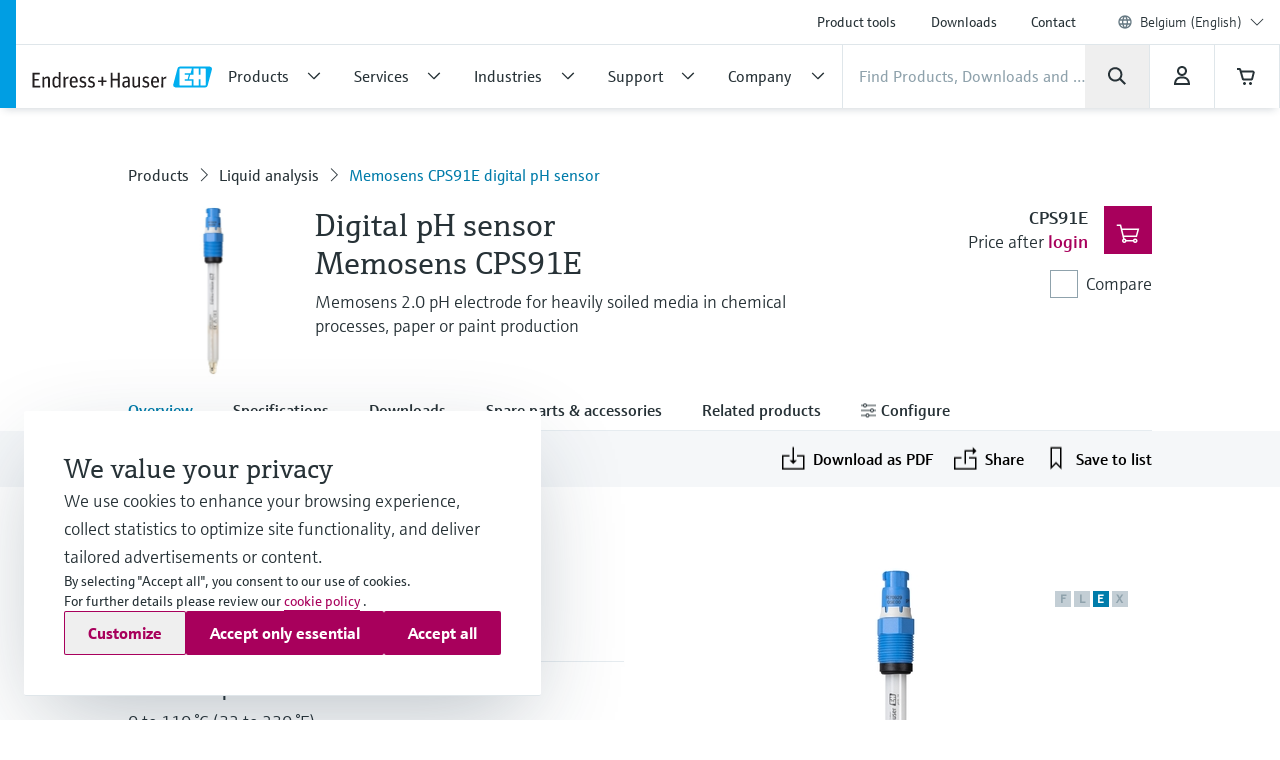

--- FILE ---
content_type: application/javascript; charset=utf-8
request_url: https://www.be.endress.com/_/maintenance_mode/en
body_size: 220
content:
if(!window.eh) { window.eh = {} }; window.eh.maintenanceInfo = {"creationDate":"2026-01-20T14:22:47.831Z","nebp":{"enabled":true,"maintenanceEnabled":false,"maintenanceAnnouncementEnabled":false,"start":"2023-12-08T00:00:00.832Z","end":"2023-12-08T00:00:00.832Z","announcementStart":"2023-12-08T00:00:00.832Z","announcementEnd":"2023-12-08T00:00:00.832Z","inMaintenanceModeAnnnouncement":false,"inMaintenanceMode":false,"available":true,"maintenanceInfo":"Estimated downtime: 12/8/23 to 12/8/23 (UTC)","maintenanceCompletedText":"Please return on 12/8/23 (UTC), when we expect the maintenance period to be completed."},"productGuide":{"enabled":true,"maintenanceEnabled":false,"maintenanceAnnouncementEnabled":false,"start":"2021-10-24T00:00:00.833Z","end":"2021-10-24T00:00:00.833Z","announcementStart":"2021-10-24T00:00:00.833Z","announcementEnd":"2021-10-24T00:00:00.833Z","inMaintenanceModeAnnnouncement":false,"inMaintenanceMode":false,"available":true,"maintenanceInfo":"Estimated downtime: 10/24/21 to 10/24/21 (UTC)","maintenanceCompletedText":"Please return on 10/24/21 (UTC), when we expect the maintenance period to be completed."},"myDocuments":{"enabled":true,"maintenanceEnabled":false,"maintenanceAnnouncementEnabled":false,"start":"2026-01-18T00:00:00.833Z","end":"2026-01-18T00:00:00.833Z","announcementStart":"2026-01-18T00:00:00.833Z","announcementEnd":"2026-01-18T00:00:00.833Z","inMaintenanceModeAnnnouncement":false,"inMaintenanceMode":false,"available":true,"maintenanceInfo":"*my-documents.maintenance.tooltip-text","maintenanceCompletedText":"*my-documents.message-maintenance.completed"}}; document.dispatchEvent(new Event('MaintenanceInfo:loaded'));